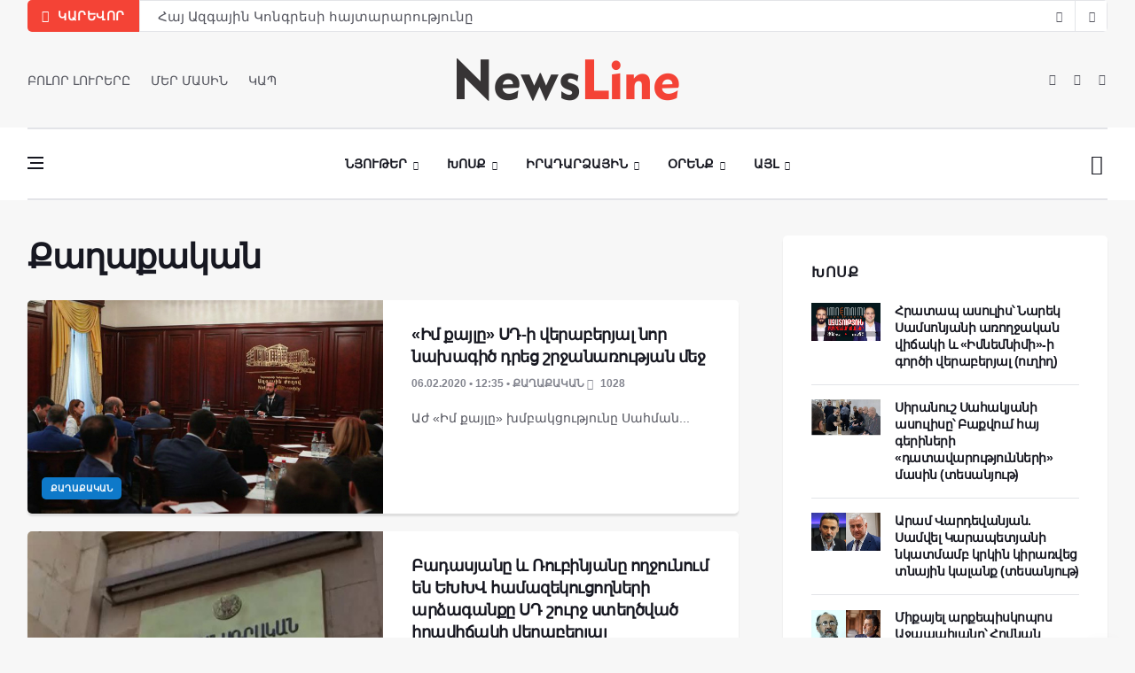

--- FILE ---
content_type: text/html; charset=UTF-8
request_url: https://newsline.am/news/qaghaqakan/118-0-17
body_size: 11738
content:
<!DOCTYPE html>
<html lang="en">
<head>
 <title>Քաղաքական - NL</title>

 <meta charset="utf-8">
 <!--[if IE]><meta https-equiv='X-UA-Compatible' content='IE=edge,chrome=1'><![endif]-->
 <meta name="viewport" content="width=device-width, initial-scale=1, shrink-to-fit=no" />
 <meta name="description" content="">

 <!-- Google Fonts -->
 <link href='https://fonts.googleapis.com/css?family=Roboto:400,700' rel='stylesheet'>

 <!-- Css -->
 <link rel="stylesheet" href="https://newsline.am/css/bootstrap.min.css" />
 <link rel="stylesheet" href="https://newsline.am/css/font-icons.css" />
 <link rel="stylesheet" href="https://newsline.am/css/style.css" />
 <link rel="stylesheet" href="https://newsline.am/css/colors/red.css" />

 <!-- Favicons -->
 <link rel="shortcut icon" href="https://newsline.am/img/favicon.ico">
 <link rel="apple-touch-icon" href="https://newsline.am/img/apple-touch-icon.png">
 <link rel="apple-touch-icon" sizes="72x72" href="https://newsline.am/img/apple-touch-icon-72x72.png">
 <link rel="apple-touch-icon" sizes="114x114" href="https://newsline.am/img/apple-touch-icon-114x114.png">

 <!-- Lazyload (must be placed in head in order to work) -->
 <script src="https://newsline.am/js/lazysizes.min.js"></script>


	<link rel="stylesheet" href="/.s/src/base.min.css" />
	<link rel="stylesheet" href="/.s/src/layer7.min.css" />

	<script src="/.s/src/jquery-1.12.4.min.js"></script>
	
	<script src="/.s/src/uwnd.min.js"></script>
	<script src="//s724.ucoz.net/cgi/uutils.fcg?a=uSD&ca=2&ug=999&isp=1&r=0.124659040965877"></script>
	<link rel="stylesheet" href="/.s/src/ulightbox/ulightbox.min.css" />
	<link rel="stylesheet" href="/.s/src/social.css" />
	<script src="/.s/src/ulightbox/ulightbox.min.js"></script>
	<script>
/* --- UCOZ-JS-DATA --- */
window.uCoz = {"site":{"domain":"newsline.am","host":"newsline-hy.do.am","id":"8newsline-hy"},"uLightboxType":1,"module":"news","sign":{"7251":"The requested content can't be uploaded<br/>Please try again later.","7254":"Change size","5458":"Առաջ","5255":"Օգնական","3125":"Փակել","7252":"Previous","7287":"Go to the page with the photo","7253":"Start slideshow"},"layerType":7,"language":"hy","ssid":"302537410525357212331","country":"US"};
/* --- UCOZ-JS-CODE --- */
 function uSocialLogin(t) {
			var params = {"google":{"width":700,"height":600},"facebook":{"width":950,"height":520}};
			var ref = escape(location.protocol + '//' + ('newsline.am' || location.hostname) + location.pathname + ((location.hash ? ( location.search ? location.search + '&' : '?' ) + 'rnd=' + Date.now() + location.hash : ( location.search || '' ))));
			window.open('/'+t+'?ref='+ref,'conwin','width='+params[t].width+',height='+params[t].height+',status=1,resizable=1,left='+parseInt((screen.availWidth/2)-(params[t].width/2))+',top='+parseInt((screen.availHeight/2)-(params[t].height/2)-20)+'screenX='+parseInt((screen.availWidth/2)-(params[t].width/2))+',screenY='+parseInt((screen.availHeight/2)-(params[t].height/2)-20));
			return false;
		}
		function TelegramAuth(user){
			user['a'] = 9; user['m'] = 'telegram';
			_uPostForm('', {type: 'POST', url: '/index/sub', data: user});
		}
function loginPopupForm(params = {}) { new _uWnd('LF', ' ', -250, -100, { closeonesc:1, resize:1 }, { url:'/index/40' + (params.urlParams ? '?'+params.urlParams : '') }) }
/* --- UCOZ-JS-END --- */
</script>

	<style>.UhideBlock{display:none; }</style>
	<script type="text/javascript">new Image().src = "//counter.yadro.ru/hit;noads?r"+escape(document.referrer)+(screen&&";s"+screen.width+"*"+screen.height+"*"+(screen.colorDepth||screen.pixelDepth))+";u"+escape(document.URL)+";"+Date.now();</script>
</head>

<body class="bg-light style-default style-rounded">

 <!-- Preloader -->
 <div class="loader-mask">
 <div class="loader">
 <div></div>
 </div>
 </div>

 <!-- Bg Overlay -->
 <div class="content-overlay"></div>

 <!-- Sidenav --> 
 <!--U1PROMO1Z--><header class="sidenav" id="sidenav">

 <!-- close -->
 <div class="sidenav__close">
 <button class="sidenav__close-button" id="sidenav__close-button" aria-label="close sidenav">
 <i class="ui-close sidenav__close-icon"></i>
 </button>
 </div>
 <!-- Nav -->
 <nav class="sidenav__menu-container">
 <ul class="sidenav__menu" role="menubar">
 <li>
 <a href="/" class="sidenav__menu-url">ՆՅՈՒԹԵՐ</a>
 <button class="sidenav__menu-toggle" aria-haspopup="true" aria-label="Open dropdown"><i class="ui-arrow-down"></i></button>
 <ul class="sidenav__menu-dropdown">
 <li><a href="https://newsline.am/news/karevor/1-0-16" class="sidenav__menu-url">Կարևոր</a></li>
 <li><a href="https://newsline.am/news/armenia/1-0-1" class="sidenav__menu-url">Պաշտոնական</a></li>
 <li><a href="https://newsline.am/news/qaghaqakan/1-0-17" class="sidenav__menu-url">Քաղաքական</a></li>
 <li><a href="https://newsline.am/news/hasarakowtyown/1-0-25" class="sidenav__menu-url">Հասարակություն</a></li>
 <li><a href="https://newsline.am/news/banak/1-0-12" class="sidenav__menu-url">Բանակ</a></li>
 </ul>
 </li>
 <li>
 <a href="#" class="sidenav__menu-url">ԻՐԱԴԱՐՁԱՅԻՆ</a>
 <button class="sidenav__menu-toggle" aria-haspopup="true" aria-label="Open dropdown"><i class="ui-arrow-down"></i></button>
 <ul class="sidenav__menu-dropdown">
 <li><a href="https://newsline.am/news/armenia/1-0-27" class="sidenav__menu-url">Հայաստան</a></li>
 <li><a href="https://newsline.am/news/karabagh/1-0-2" class="sidenav__menu-url">Արցախ</a></li>
 <li><a href="https://newsline.am/news/region/1-0-7" class="sidenav__menu-url">Տարածաշրջան</a></li>
 <li><a href="https://newsline.am/news/v_mire/1-0-3" class="sidenav__menu-url">Աշխարհ</a></li>
 </ul>
 </li>
 
 <li>
 <a href="#" class="sidenav__menu-url">ՕՐԵՆՔ</a>
 <button class="sidenav__menu-toggle" aria-haspopup="true" aria-label="Open dropdown"><i class="ui-arrow-down"></i></button>
 <ul class="sidenav__menu-dropdown">
 <li><a href="https://newsline.am/news/iravownq/1-0-28" class="sidenav__menu-url">Իրավունք</a></li>
 <li><a href="https://newsline.am/news/marti_1/1-0-23" class="sidenav__menu-url">Մարտի 1</a></li>
 </ul>
 </li>
 
 <li>
<a href="https://newsline.am/news/xosq/1-0-11" class="sidenav__menu-url">ԽՈՍՔ</a></li>
 </li> 

 <!-- Categories -->
 <li>
 <a href="https://newsline.am/news/teghekatow/1-0-26" class="sidenav__menu-url">ՏԵՂԵԿԱՏՈՒ</a>
 </li>
 <li>
 <a href="https://newsline.am/news/oracowyc/1-0-18" class="sidenav__menu-url">ՕՐԱՑՈՒՅՑ</a>
 </li>
 </ul>
 </nav>

 <div class="socials sidenav__socials"> 
 <a class="social social-facebook" href="httpss://www.facebook.com/newslineam/?ref=pages_you_manage" target="_blank" aria-label="facebook">
 <i class="ui-facebook"></i>
 </a>
 <a class="social social-twitter" href="#" target="_blank" aria-label="twitter">
 <i class="ui-twitter"></i>
 </a>
 <a class="social social-google-plus" href="#" target="_blank" aria-label="google">
 <i class="ui-google"></i>
 </a>
 <a class="social social-youtube" href="#" target="_blank" aria-label="youtube">
 <i class="ui-youtube"></i>
 </a>
 <a class="social social-instagram" href="#" target="_blank" aria-label="instagram">
 <i class="ui-instagram"></i>
 </a>
 
		<table border="0" cellspacing="1" cellpadding="2" class="calTable">
			<tr><td align="center" class="calMonth" colspan="7"><a title="Դեկտեմբեր 2025" class="calMonthLink cal-month-link-prev" rel="nofollow" href="/news/2025-12">&laquo;</a>&nbsp; <a class="calMonthLink cal-month-current" rel="nofollow" href="/news/2026-01">Հունվար 2026</a> &nbsp;<a title="Փետրվար 2026" class="calMonthLink cal-month-link-next" rel="nofollow" href="/news/2026-02">&raquo;</a></td></tr>
		<tr>
			<td align="center" class="calWday">Երկ</td>
			<td align="center" class="calWday">Երք</td>
			<td align="center" class="calWday">Չրք</td>
			<td align="center" class="calWday">Հնգ</td>
			<td align="center" class="calWday">Ուրբ</td>
			<td align="center" class="calWdaySe">Շբ</td>
			<td align="center" class="calWdaySu">Կիր</td>
		</tr><tr><td>&nbsp;</td><td>&nbsp;</td><td>&nbsp;</td><td align="center" class="calMdayIs"><a class="calMdayLink" href="/news/2026-01-01" title="7 Գրառումներ">1</a></td><td align="center" class="calMdayIs"><a class="calMdayLink" href="/news/2026-01-02" title="3 Գրառումներ">2</a></td><td align="center" class="calMdayIs"><a class="calMdayLink" href="/news/2026-01-03" title="1 Գրառումներ">3</a></td><td align="center" class="calMdayIs"><a class="calMdayLink" href="/news/2026-01-04" title="2 Գրառումներ">4</a></td></tr><tr><td align="center" class="calMdayIs"><a class="calMdayLink" href="/news/2026-01-05" title="10 Գրառումներ">5</a></td><td align="center" class="calMdayIs"><a class="calMdayLink" href="/news/2026-01-06" title="7 Գրառումներ">6</a></td><td align="center" class="calMdayIs"><a class="calMdayLink" href="/news/2026-01-07" title="6 Գրառումներ">7</a></td><td align="center" class="calMdayIs"><a class="calMdayLink" href="/news/2026-01-08" title="3 Գրառումներ">8</a></td><td align="center" class="calMdayIs"><a class="calMdayLink" href="/news/2026-01-09" title="23 Գրառումներ">9</a></td><td align="center" class="calMdayIs"><a class="calMdayLink" href="/news/2026-01-10" title="9 Գրառումներ">10</a></td><td align="center" class="calMdayIs"><a class="calMdayLink" href="/news/2026-01-11" title="8 Գրառումներ">11</a></td></tr><tr><td align="center" class="calMdayIs"><a class="calMdayLink" href="/news/2026-01-12" title="3 Գրառումներ">12</a></td><td align="center" class="calMdayIs"><a class="calMdayLink" href="/news/2026-01-13" title="4 Գրառումներ">13</a></td><td align="center" class="calMdayIs"><a class="calMdayLink" href="/news/2026-01-14" title="6 Գրառումներ">14</a></td><td align="center" class="calMdayIs"><a class="calMdayLink" href="/news/2026-01-15" title="4 Գրառումներ">15</a></td><td align="center" class="calMdayIs"><a class="calMdayLink" href="/news/2026-01-16" title="7 Գրառումներ">16</a></td><td align="center" class="calMdayIsA"><a class="calMdayLink" href="/news/2026-01-17" title="5 Գրառումներ">17</a></td><td align="center" class="calMday">18</td></tr><tr><td align="center" class="calMday">19</td><td align="center" class="calMday">20</td><td align="center" class="calMday">21</td><td align="center" class="calMday">22</td><td align="center" class="calMday">23</td><td align="center" class="calMday">24</td><td align="center" class="calMday">25</td></tr><tr><td align="center" class="calMday">26</td><td align="center" class="calMday">27</td><td align="center" class="calMday">28</td><td align="center" class="calMday">29</td><td align="center" class="calMday">30</td><td align="center" class="calMdayIs"><a class="calMdayLink" href="/news/2026-01-31" title="1 Գրառումներ">31</a></td></tr></table>
 <br>

 <div>
 <p>
 <!-- Yandex.Metrika informer -->
<a href="https://metrika.yandex.ru/stat/?id=51307126&amp;from=informer" target="_blank" rel="nofollow">
 <img src="//bs.yandex.ru/informer/51307126/3_1_FFFFFFFF_EFEFEFFF_0_pageviews"
 style="width:88px; height:31px; border:0;"
 alt="Яндекс.Метрика"
 title="Яндекс.Метрика: данные за сегодня (просмотры, визиты и уникальные посетители)"
 />
</a>
<!-- /Yandex.Metrika informer -->

<!-- Yandex.Metrika counter -->
<script type="text/javascript">
 (function(m,e,t,r,i,k,a){
 m[i]=m[i]||function(){(m[i].a=m[i].a||[]).push(arguments)};
 m[i].l=1*new Date();
 k=e.createElement(t),a=e.getElementsByTagName(t)[0],k.async=1,k.src=r,a.parentNode.insertBefore(k,a)
 })(window, document,'script','//mc.yandex.ru/metrika/tag.js', 'ym');

 ym(51307126, 'init', {accurateTrackBounce:true, trackLinks:true, clickmap:true, params: {__ym: {isFromApi: 'yesIsFromApi'}}});
</script>
<noscript><div><img src="https://mc.yandex.ru/watch/51307126" style="position:absolute; left:-9999px;" alt="" /></div></noscript>
<!-- /Yandex.Metrika counter -->
</p>
</div>

<div class="socials sidenav__socials"> 
 
<hr>
 </div>
 </div>
 </header> <!-- end sidenav --><!--/U1PROMO1Z--><!-- end sidenav -->

 <main class="main oh" id="main">

 <!-- Trending Now -->
 <div class="container">
 <div class="trending-now trending-now--1">
 <span class="trending-now__label">
 <i class="ui-flash"></i>
 <span class="trending-now__text d-lg-inline-block d-none">ԿԱՐԵՎՈՐ</span>
 </span>
 <div class="newsticker">
 <ul class="newsticker__list">
 <li class="newsticker__item"><a href="https://newsline.am/news/l_on_zowrabyan_ays_yntrowtyownnerowm_menq_knerkayacnenq_xostowmnalic_patasxanatow_lowrj_cragrayin_aylyntranq_tesanyowt/2026-01-17-14048" class="newsticker__item-url">Լևոն Զուրաբյան. Այս ընտրություններում մենք կներկայացնենք խոստումնալից, պատասխանատու և լուրջ ծրագրային այլընտրանք (տեսանյութ)</a></li><li class="newsticker__item"><a href="https://newsline.am/news/hay_azgayin_kongresi_haytararowtyowny/2026-01-16-14044" class="newsticker__item-url">Հայ Ազգային Կոնգրեսի հայտարարությունը</a></li><li class="newsticker__item"><a href="https://newsline.am/news/hak_n_ow_hyd_n_qaghaqakan_xorhrdakcowtyownner_en_anckacrel/2026-01-15-14038" class="newsticker__item-url">ՀԱԿ-ն ու ՀՅԴ-ն քաղաքական խորհրդակցություններ են անցկացրել</a></li><li class="newsticker__item"><a href="https://newsline.am/news/ynddem_sepakan_patmowtyan_keghcararowtyan_51_l_on_ter_petrosyan_paterazm_te_xaghaghowtyown_lrjanalow_pahy_1_noyemberi_1997t/2026-01-15-14036" class="newsticker__item-url">Ընդդեմ սեփական պատմության կեղծարարության – 51. Լևոն Տեր-Պետրոսյան. «Պատերազմ, թե՞ խաղաղություն. լրջանալու պահը» (1 նոյեմբերի, 1997թ.)</a></li><li class="newsticker__item"><a href="https://newsline.am/news/l_on_zowrabyan_errord_hanrapetowtyown_arcaxyan_banakcowtyownner_mas_2/2026-01-15-12394" class="newsticker__item-url">Լևոն Զուրաբյան. Երրորդ Հանրապետություն - Արցախյան բանակցություններ (մաս 2)</a></li><li class="newsticker__item"><a href="https://newsline.am/news/baqvic_hayastan_en_handvel_4_hay_geriner_hh_owm_datapartvac_siriayi_qaghaqacinery_towrqiayi_mijocov_poxancvel_en_siriayin/2026-01-14-14034" class="newsticker__item-url">Բաքվից Հայաստան են հանձվել 4 հայ գերի: ՀՀ-ից հանձվել են սիրիացի մարդասպան վարձկաններ</a></li><li class="newsticker__item"><a href="https://newsline.am/news/ynddem_sepakan_patmowtyan_keghcararowtyan_50_l_on_ter_petrosyani_harcazrowycy_novoye_vremya_shabatatertin_september_1997t/2026-01-13-14029" class="newsticker__item-url">Ընդդեմ սեփական պատմության կեղծարարության – 50. Լևոն Տեր-Պետրոսյանի հարցազրույցը «Նովոյե վրեմյա» շաբաթաթերթին</a></li><li class="newsticker__item"><a href="https://newsline.am/news/skizb_stverayin_divanagitowtyown_tesanyowt/2026-01-12-5146" class="newsticker__item-url">Սկիզբ. Ստվերային դիվանագիտություն (տեսանյութ)</a></li><li class="newsticker__item"><a href="https://newsline.am/news/arajin_naxagah_aha_te_inchn_e_or_hatkapes_mez_chi_nervowm/2026-01-11-11770" class="newsticker__item-url">Ընդդեմ սեփական պատմության կեղծարարության – 49. Լևոն Տեր-Պետրոսյանի ելույթը Հայոց Համազգային Շարժման 9- րդ համագումարում</a></li><li class="newsticker__item"><a href="https://newsline.am/news/lewon_ter_petrosyan_kilikyan_hayastani_erkarakecowtyan_gaghtniqy/2026-01-10-13122" class="newsticker__item-url">Լևոն Տեր-Պետրոսյան. Կիլիկյան Հայաստանի երկարակեցության գաղտնիքը</a></li>
 </ul>
 </div>
 <div class="newsticker-buttons">
 <button class="newsticker-button newsticker-button--prev" id="newsticker-button--prev" aria-label="next article"><i class="ui-arrow-left"></i></button>
 <button class="newsticker-button newsticker-button--next" id="newsticker-button--next" aria-label="previous article"><i class="ui-arrow-right"></i></button>
 </div>
 </div> <!-- end trending now -->
 </div> 

 <!-- Header -->
 <!--U1AHEADER1Z--><header class="header d-lg-block d-none">
 <div class="container">
 <div class="flex-parent">
 
 <!-- Menu -->
 <nav class="flex-child header__menu d-none d-lg-block">
 <ul class="header__menu-list">
 <li><a href="/news">ԲՈԼՈՐ ԼՈՒՐԵՐԸ</a></li>
 <li><a href="https://newsline.am/index/0-2">ՄԵՐ ՄԱՍԻՆ</a></li>
 <li><a href="https://newsline.am/index/kap/0-6">ԿԱՊ</a></li>
 </ul>
 
 </nav> <!-- end menu -->

 <div class="flex-child text-center">
 <!-- Logo -->
 <a href="/" class="logo">
 <img class="logo__img" src="https://newsline.am/img/logo_politics.png" srcset="https://newsline.am/img/logo_politics.png 1x, https://newsline.am/img/logo_politics2x.png 2x" alt="logo">
 </a>
 </div>

 <!-- Socials -->
 <div class="flex-child">
 <div class="socials socials--nobase socials--dark justify-content-end"> 
 <a class="social social-facebook" href="https://www.facebook.com/newslineam/?ref=pages_you_manage" target="_blank" aria-label="facebook">
 <i class="ui-facebook"></i>
 </a>
 <a class="social social-twitter" href="https://twitter.com/aysornews" target="_blank" aria-label="twitter">
 <i class="ui-twitter"></i>
 </a>
 <a class="social social-youtube" href="https://www.youtube.com/channel/UCpyzmTFv4py0ZKyOWrCTNqw" target="_blank" aria-label="youtube">
 <i class="ui-youtube"></i>
 </a>

 </div>
 </div>

 </div>
 </div> <!-- end container -->
 </header>

 <!-- Navigation -->
 <header class="nav nav--1">
 <div class="nav__holder nav--sticky">
 <div class="container relative">
 <div class="flex-parent">

 <div class="flex-child">
 <!-- Side Menu Button -->
 <button class="nav-icon-toggle" id="nav-icon-toggle" aria-label="Open side menu">
 <span class="nav-icon-toggle__box">
 <span class="nav-icon-toggle__inner"></span>
 </span>
 </button>
 </div> 

 <!-- Nav-wrap -->
 <nav class="flex-child nav__wrap d-none d-lg-block"> 
 <ul class="nav__menu">

 <li class="nav__dropdown active">
 <a href="/news/">ՆՅՈՒԹԵՐ</a>
 <ul class="nav__dropdown-menu">
 <li><a href="https://newsline.am/news/karevor/1-0-16">Կարևոր</a></li>
 <li><a href="https://newsline.am/news/armenia/1-0-1">Պաշտոնական</a></li>
 <li><a href="https://newsline.am/news/qaghaqakan/1-0-17">Քաղաքական</a></li>
 <li><a href="https://newsline.am/news/hasarakowtyown/1-0-25">Հասարակություն</a></li>
 <li><a href="https://newsline.am/news/banak/1-0-12">Բանակ</a></li>
 </ul>
 </li>

 <li class="nav__dropdown">
 <a href="https://newsline.am/news/xosq/1-0-11">Խոսք</a>
 <ul class="nav__dropdown-menu nav__megamenu">
 <li>
 <div class="nav__megamenu-wrap">
 <div class="row">

<div class="col nav__megamenu-item">  <article class="entry">  <div class="entry__img-holder">  <a href="single-post-politics.html">  <img src="https://newsline.am/_nw/140/29382562.png" alt="" class="entry__img">  </a>  <a href="https://newsline.am/news/xosq/1-0-11" class="entry__meta-category entry__meta-category--label entry__meta-category--align-in-corner entry__meta-category--violet">Խոսք</a>  </div>   <div class="entry__body">   <h2 class="entry__title">  <a href="https://newsline.am/news/hratap_asowlis_narek_samsonyani_aroghjakan_vitwaki_imnemnimi_i_gorci_veraberyal_owghigh/2026-01-17-14050">Հրատապ ասուլիս՝ Նարեկ Սամսոնյանի առողջական...</a>  </h2>  </div>  </article>  </div><div class="col nav__megamenu-item">  <article class="entry">  <div class="entry__img-holder">  <a href="single-post-politics.html">  <img src="https://newsline.am/_nw/140/01822595.png" alt="" class="entry__img">  </a>  <a href="https://newsline.am/news/xosq/1-0-11" class="entry__meta-category entry__meta-category--label entry__meta-category--align-in-corner entry__meta-category--violet">Խոսք</a>  </div>   <div class="entry__body">   <h2 class="entry__title">  <a href="https://newsline.am/news/siranowsh_sahakyani_asowlisy_baqvowm_hay_gerineri_datavarowtyownneri_masin_tesanyowt/2026-01-17-14049">Սիրանուշ Սահակյանի ասուլիսը՝ Բաքվում հայ գ...</a>  </h2>  </div>  </article>  </div><div class="col nav__megamenu-item">  <article class="entry">  <div class="entry__img-holder">  <a href="single-post-politics.html">  <img src="https://newsline.am/_nw/140/94146806.png" alt="" class="entry__img">  </a>  <a href="https://newsline.am/news/xosq/1-0-11" class="entry__meta-category entry__meta-category--label entry__meta-category--align-in-corner entry__meta-category--violet">Խոսք</a>  </div>   <div class="entry__body">   <h2 class="entry__title">  <a href="https://newsline.am/news/aram_vardevanyan_samvel_karapetyani_nkatmamb_kalanqy_orpes_xapanman_mijoc_yntrelow_mijnordowtyowny_merjhvec_tesanyowt/2026-01-17-14047">Արամ Վարդեվանյան. Սամվել Կարապետյանի նկատմ...</a>  </h2>  </div>  </article>  </div><div class="col nav__megamenu-item">  <article class="entry">  <div class="entry__img-holder">  <a href="single-post-politics.html">  <img src="https://newsline.am/_nw/140/59761882.png" alt="" class="entry__img">  </a>  <a href="https://newsline.am/news/xosq/1-0-11" class="entry__meta-category entry__meta-category--label entry__meta-category--align-in-corner entry__meta-category--violet">Խոսք</a>  </div>   <div class="entry__body">   <h2 class="entry__title">  <a href="https://newsline.am/news/miqayel_arqepiskopos_ajapahyany_hovnan_terteryanin_i_xoroc_towght_ar_owmemn_i_tiradaw_herdowacoghac/2026-01-17-14046">Միքայել արքեպիսկոպոս Աջապահյանը՝ Հովնան Տե...</a>  </h2>  </div>  </article>  </div>

 </div>
 </div>
 </li>
 </ul> <!-- end megamenu -->
 </li>

 <li class="nav__dropdown">
 <a href="#">Իրադարձային</a>
 <ul class="nav__dropdown-menu">
 <li><a href="https://newsline.am/news/armenia/1-0-27">Հայաստան</a></li>
 <li><a href="https://newsline.am/news/karabagh/1-0-2">Արցախ</a></li>
 <li><a href="https://newsline.am/news/region/1-0-7">Տարածաշրջան</a></li>
 <li><a href="https://newsline.am/news/v_mire/1-0-3">Աշխարհ</a></li>
 </ul>
 </li>

 <li class="nav__dropdown">
 <a href="#">Օրենք</a>
 <ul class="nav__dropdown-menu">
 <li><a href="https://newsline.am/news/iravownq/1-0-28">Իրավունք</a></li> 
 <li><a href="https://newsline.am/news/marti_1/1-0-23">Մարտի 1</a></li>
 <!--
 <li class="nav__dropdown">
 <a href="#">Single Post</a>
 <ul class="nav__dropdown-menu">
 <li><a href="single-post.html">Style 1</a></li>
 <li><a href="single-post-politics.html">Style 2</a></li>
 <li><a href="single-post-fashion.html">Style 3</a></li>
 <li><a href="single-post-games.html">Style 4</a></li>
 <li><a href="single-post-videos.html">Style 5</a></li>
 <li><a href="single-post-music.html">Style 6</a></li>
 </ul>
 </li>
 -->
 </ul>
 </li>

 <li class="nav__dropdown">
 <a href="#">Այլ</a>
 <ul class="nav__dropdown-menu">
 <li><a href="https://newsline.am/news/teghekatow/1-0-26">Տեղեկատու</a></li>
 <li><a href="https://newsline.am/news/oracowyc/1-0-18">Օրացույց</a></li>
 </ul>
 </li>


 </ul> <!-- end menu -->
 </nav> <!-- end nav-wrap -->

 <!-- Logo Mobile -->
 <a href="/" class="logo logo-mobile d-lg-none">
 <img class="logo__img" src="https://newsline.am/img/logo_politics.png" srcset="https://newsline.am/img/logo_politics.png 1x, https://newsline.am/img/logo_politics2x.png 2x" alt="logo">
 </a>

 <!-- Nav Right -->
 <div class="flex-child">
 <div class="nav__right">

 <!-- Search -->
 <div class="nav__right-item nav__search">
 <a href="#" class="nav__search-trigger" id="nav__search-trigger">
 <i class="ui-search nav__search-trigger-icon"></i>
 </a>
 <div class="nav__search-box" id="nav__search-box">
 
<form class="nav__search-form" onsubmit="this.sfSbm.disabled=true" method="get" style="margin:0" action="/search/">
<input type="text" placeholder="Որոնում" class="nav__search-input" name="q" maxlength="50" size="20" class="queryField" />
 <button type="submit" class="search-button btn btn-lg btn-color btn-button">
 <i class="ui-search nav__search-icon"></i>
 </button>
 </form>
 </div> 
 </div> 

 </div> <!-- end nav right -->
 </div> 
 
 </div> <!-- end flex-parent -->

 </div> 
 </div>
 </header> <!-- end navigation --><!--/U1AHEADER1Z--> <!-- end header --> 

 <div class="main-container container pt-40" id="main-container"> 

 <!-- Content -->
 <div class="row">

 <!-- Posts -->
 <div class="col-lg-8 blog__content mb-72">
 <h1 class="page-title"><span class="breadcrumb-curr">Քաղաքական</span> </h1>

 <script>
		function spages(p, link ) {
			if ( 1) return !!location.assign(link.href);
			ajaxPageController.showLoader();
			_uPostForm('', { url:'/news/' + p + '-0-17-0-0-0-' + Date.now() });
		}
		</script>
		<div id="allEntries"><table border="0" width="100%" cellspacing="0" cellpadding="0" class="catAllEntries"><tr><td class="archiveEntries"><div id="entryID5668"><article class="entry card post-list">
 <div class="entry__img-holder post-list__img-holder card__img-holder" style="background-image: url(/_nw/56/33413980.jpg)">
 <a href="/news/im_qayly_sd_i_veraberyal_nor_naxagic_drec_shrjanarowtyan_mej/2020-02-06-5668" class="thumb-url"></a>
 <img src="/_nw/56/33413980.jpg" alt="" class="entry__img d-none">
 <a href="/news/qaghaqakan/1-0-17" class="entry__meta-category entry__meta-category--label entry__meta-category--align-in-corner entry__meta-category--blue">Քաղաքական</a>
 </div>

 <div class="entry__body post-list__body card__body">
 <div class="entry__header">
 <h2 class="entry__title">
 <a href="/news/im_qayly_sd_i_veraberyal_nor_naxagic_drec_shrjanarowtyan_mej/2020-02-06-5668">«Իմ քայլը» ՍԴ-ի վերաբերյալ նոր նախագիծ դրեց շրջանառության մեջ</a>
 </h2> 
 <ul class="entry__meta">
 <li class="entry__meta-author">
 06.02.2020 • 12:35 • Քաղաքական <span><i class="ui-eye"></i></span>&nbsp;1028</span></li>
 </li>
 </ul>
 </div> 
 <div class="entry__excerpt">
 <p><p><span style="font-size:14px;">Աժ &laquo;Իմ քայլը&raquo; խմբակցությունը Սահման...</p>
 </div>
 </div>
 </article></div><div id="entryID5631"><article class="entry card post-list">
 <div class="entry__img-holder post-list__img-holder card__img-holder" style="background-image: url(/_nw/56/88133065.png)">
 <a href="/news/badasyany_rowbinyany_oghjownowm_en_hamazekowcoghnei_ardaganqy_sd_showrj_steghcvac_iravitwaki_veraberyal/2020-02-01-5631" class="thumb-url"></a>
 <img src="/_nw/56/88133065.png" alt="" class="entry__img d-none">
 <a href="/news/qaghaqakan/1-0-17" class="entry__meta-category entry__meta-category--label entry__meta-category--align-in-corner entry__meta-category--blue">Քաղաքական</a>
 </div>

 <div class="entry__body post-list__body card__body">
 <div class="entry__header">
 <h2 class="entry__title">
 <a href="/news/badasyany_rowbinyany_oghjownowm_en_hamazekowcoghnei_ardaganqy_sd_showrj_steghcvac_iravitwaki_veraberyal/2020-02-01-5631">Բադասյանը և Ռուբինյանը ողջունում են ԵԽԽՎ համազեկուցողների արձագանքը ՍԴ շուրջ ստեղծված իրավիճակի վերաբերյալ</a>
 </h2> 
 <ul class="entry__meta">
 <li class="entry__meta-author">
 01.02.2020 • 10:30 • Քաղաքական <span><i class="ui-eye"></i></span>&nbsp;1040</span></li>
 </li>
 </ul>
 </div> 
 <div class="entry__excerpt">
 <p><p><span style="font-size:14px;">ԵԽԽՎ Մոնիթորինգի հանձնաժողովի՝ Հայաստանի հարցեր...</p>
 </div>
 </div>
 </article></div><div id="entryID5574"><article class="entry card post-list">
 <div class="entry__img-holder post-list__img-holder card__img-holder" style="background-image: url(/_nw/55/27006467.jpg)">
 <a href="/news/mip_or_we_mekn_iravownq_chowni_tiraxavorel_erexaneri/2020-01-27-5574" class="thumb-url"></a>
 <img src="/_nw/55/27006467.jpg" alt="" class="entry__img d-none">
 <a href="/news/qaghaqakan/1-0-17" class="entry__meta-category entry__meta-category--label entry__meta-category--align-in-corner entry__meta-category--blue">Քաղաքական</a>
 </div>

 <div class="entry__body post-list__body card__body">
 <div class="entry__header">
 <h2 class="entry__title">
 <a href="/news/mip_or_we_mekn_iravownq_chowni_tiraxavorel_erexaneri/2020-01-27-5574">ՄԻՊ. Որևէ մեկն իրավունք չունի թիրախավորել երեխաների</a>
 </h2> 
 <ul class="entry__meta">
 <li class="entry__meta-author">
 27.01.2020 • 10:30 • Քաղաքական <span><i class="ui-eye"></i></span>&nbsp;990</span></li>
 </li>
 </ul>
 </div> 
 <div class="entry__excerpt">
 <p><p><span style="font-size:14px;">Երևանի ավագանու</span><span style="font-size:16...</p>
 </div>
 </div>
 </article></div><div id="entryID5567"><article class="entry card post-list">
 <div class="entry__img-holder post-list__img-holder card__img-holder" style="background-image: url(/_nw/55/25349157.png)">
 <a href="/news/inch_en_moracel_targmanel_vikiliqsi_gaghtnazercac_pastatghteric/2020-01-24-5567" class="thumb-url"></a>
 <img src="/_nw/55/25349157.png" alt="" class="entry__img d-none">
 <a href="/news/qaghaqakan/1-0-17" class="entry__meta-category entry__meta-category--label entry__meta-category--align-in-corner entry__meta-category--blue">Քաղաքական</a>
 </div>

 <div class="entry__body post-list__body card__body">
 <div class="entry__header">
 <h2 class="entry__title">
 <a href="/news/inch_en_moracel_targmanel_vikiliqsi_gaghtnazercac_pastatghteric/2020-01-24-5567">Ինչ են «մոռացել» թարգմանել Վիկիլիքսի գաղտնազերծած փաստաթղթերից</a>
 </h2> 
 <ul class="entry__meta">
 <li class="entry__meta-author">
 24.01.2020 • 19:00 • Քաղաքական <span><i class="ui-eye"></i></span>&nbsp;1234</span></li>
 </li>
 </ul>
 </div> 
 <div class="entry__excerpt">
 <p><p><span style="font-size:12px;">&laquo;&laquo;Իմ ձայնը&raquo; նախագիծը, հրապարա...</p>
 </div>
 </div>
 </article></div><div id="entryID5530"><article class="entry card post-list">
 <div class="entry__img-holder post-list__img-holder card__img-holder" style="background-image: url(/_nw/55/64607027.jpg)">
 <a href="/news/ostikanowtyowny_kgaghtnalsi_heraxosayin_xosakcowtyownnery_orenqn_yndownvec/2020-01-21-5530" class="thumb-url"></a>
 <img src="/_nw/55/64607027.jpg" alt="" class="entry__img d-none">
 <a href="/news/qaghaqakan/1-0-17" class="entry__meta-category entry__meta-category--label entry__meta-category--align-in-corner entry__meta-category--blue">Քաղաքական</a>
 </div>

 <div class="entry__body post-list__body card__body">
 <div class="entry__header">
 <h2 class="entry__title">
 <a href="/news/ostikanowtyowny_kgaghtnalsi_heraxosayin_xosakcowtyownnery_orenqn_yndownvec/2020-01-21-5530">Ոստիկանությունը կգաղտնալսի հեռախոսային խոսակցությունները․ օրենքն ընդունվեց</a>
 </h2> 
 <ul class="entry__meta">
 <li class="entry__meta-author">
 21.01.2020 • 12:00 • Քաղաքական <span><i class="ui-eye"></i></span>&nbsp;1016</span></li>
 </li>
 </ul>
 </div> 
 <div class="entry__excerpt">
 <p><p>ՀՀ արդարադատության նախարարի տեղակալ Սրբուհի Գալյանը նշել է, որ նախագծի ընդուն...</p>
 </div>
 </div>
 </article></div><div id="entryID5484"><article class="entry card post-list">
 <div class="entry__img-holder post-list__img-holder card__img-holder" style="background-image: url(/_nw/54/82533550.png)">
 <a href="/news/ara_tad_osyan_kartw_namak_feyqin_mard_d_acogh_ochnchowtyany_mediamaqs/2020-01-16-5484" class="thumb-url"></a>
 <img src="/_nw/54/82533550.png" alt="" class="entry__img d-none">
 <a href="/news/qaghaqakan/1-0-17" class="entry__meta-category entry__meta-category--label entry__meta-category--align-in-corner entry__meta-category--blue">Քաղաքական</a>
 </div>

 <div class="entry__body post-list__body card__body">
 <div class="entry__header">
 <h2 class="entry__title">
 <a href="/news/ara_tad_osyan_kartw_namak_feyqin_mard_d_acogh_ochnchowtyany_mediamaqs/2020-01-16-5484">Արա Թադևոսյան. «Կարճ նամակ ֆեյքին՝ մարդ ձևացող ոչնչությանը». Մեդիամաքս</a>
 </h2> 
 <ul class="entry__meta">
 <li class="entry__meta-author">
 16.01.2020 • 11:00 • Քաղաքական <span><i class="ui-eye"></i></span>&nbsp;1089</span></li>
 </li>
 </ul>
 </div> 
 <div class="entry__excerpt">
 <p><p><span style="font-size:14px;">&laquo;Այնքան ճղճիմ արարած ես, որ այս նամակը գր...</p>
 </div>
 </div>
 </article></div><div class="catPages1" align="center" id="pagesBlock1" style="clear:both;"><a class="swchItem swchItem-prev" href="/news/qaghaqakan/117-0-17"  onclick="spages('117', this);return false;" ><span>&laquo;</span></a> <a class="swchItem" href="/news/qaghaqakan/1-0-17"  onclick="spages('1', this);return false;" ><span>1</span></a> <a class="swchItem" href="/news/qaghaqakan/2-0-17"  onclick="spages('2', this);return false;" ><span>2</span></a> <span class="swchItemDots"><span>...</span></span> <a class="swchItem" href="/news/qaghaqakan/116-0-17"  onclick="spages('116', this);return false;" ><span>116</span></a> <a class="swchItem" href="/news/qaghaqakan/117-0-17"  onclick="spages('117', this);return false;" ><span>117</span></a> <b class="swchItemA"><span>118</span></b> <a class="swchItem" href="/news/qaghaqakan/119-0-17"  onclick="spages('119', this);return false;" ><span>119</span></a> <a class="swchItem" href="/news/qaghaqakan/120-0-17"  onclick="spages('120', this);return false;" ><span>120</span></a> <span class="swchItemDots"><span>...</span></span> <a class="swchItem" href="/news/qaghaqakan/156-0-17"  onclick="spages('156', this);return false;" ><span>156</span></a> <a class="swchItem" href="/news/qaghaqakan/157-0-17"  onclick="spages('157', this);return false;" ><span>157</span></a>  <a class="swchItem swchItem-next" href="/news/qaghaqakan/119-0-17"  onclick="spages('119', this);return false;" ><span>&raquo;</span></a></div></td></tr></table></div>

 </div> <!-- end posts -->

 <!-- Sidebar -->
 <!--U1CLEFTER1Z--><!-- Sidebar -->
 <aside class="col-lg-4 sidebar sidebar--right">

 <!-- Widget Popular Posts -->
 <aside class="widget widget-popular-posts">
 <h4 class="widget-title"><a href="https://newsline.am/news/xosq/1-0-11">ԽՈՍՔ</a></h4>
 <ul class="post-list-small post-list-small--1">
 <li class="post-list-small__item">  <article class="post-list-small__entry clearfix">  <div class="post-list-small__img-holder">  <div class="thumb-container thumb-80">  <a href="https://newsline.am/news/hratap_asowlis_narek_samsonyani_aroghjakan_vitwaki_imnemnimi_i_gorci_veraberyal_owghigh/2026-01-17-14050">  <img data-src="https://newsline.am/_nw/140/29382562.png" src="https://newsline.am/_nw/140/29382562.png" alt="" class=" lazyload">  </a>  </div>  </div>  <div class="post-list-small__body">  <h3 class="post-list-small__entry-title">  <a href="https://newsline.am/news/hratap_asowlis_narek_samsonyani_aroghjakan_vitwaki_imnemnimi_i_gorci_veraberyal_owghigh/2026-01-17-14050">Հրատապ ասուլիս՝ Նարեկ Սամսոնյանի առողջական վիճակի և «Իմնեմնիմի»-ի գործի վերաբերյալ (ուղիղ)</a>  </h3>  </div>   </article>  </li><li class="post-list-small__item">  <article class="post-list-small__entry clearfix">  <div class="post-list-small__img-holder">  <div class="thumb-container thumb-80">  <a href="https://newsline.am/news/siranowsh_sahakyani_asowlisy_baqvowm_hay_gerineri_datavarowtyownneri_masin_tesanyowt/2026-01-17-14049">  <img data-src="https://newsline.am/_nw/140/01822595.png" src="https://newsline.am/_nw/140/01822595.png" alt="" class=" lazyload">  </a>  </div>  </div>  <div class="post-list-small__body">  <h3 class="post-list-small__entry-title">  <a href="https://newsline.am/news/siranowsh_sahakyani_asowlisy_baqvowm_hay_gerineri_datavarowtyownneri_masin_tesanyowt/2026-01-17-14049">Սիրանուշ Սահակյանի ասուլիսը՝ Բաքվում հայ գերիների «դատավարությունների» մասին (տեսանյութ)</a>  </h3>  </div>   </article>  </li><li class="post-list-small__item">  <article class="post-list-small__entry clearfix">  <div class="post-list-small__img-holder">  <div class="thumb-container thumb-80">  <a href="https://newsline.am/news/aram_vardevanyan_samvel_karapetyani_nkatmamb_kalanqy_orpes_xapanman_mijoc_yntrelow_mijnordowtyowny_merjhvec_tesanyowt/2026-01-17-14047">  <img data-src="https://newsline.am/_nw/140/94146806.png" src="https://newsline.am/_nw/140/94146806.png" alt="" class=" lazyload">  </a>  </div>  </div>  <div class="post-list-small__body">  <h3 class="post-list-small__entry-title">  <a href="https://newsline.am/news/aram_vardevanyan_samvel_karapetyani_nkatmamb_kalanqy_orpes_xapanman_mijoc_yntrelow_mijnordowtyowny_merjhvec_tesanyowt/2026-01-17-14047">Արամ Վարդեվանյան. Սամվել Կարապետյանի նկատմամբ կրկին կիրառվեց տնային կալանք (տեսանյութ)</a>  </h3>  </div>   </article>  </li><li class="post-list-small__item">  <article class="post-list-small__entry clearfix">  <div class="post-list-small__img-holder">  <div class="thumb-container thumb-80">  <a href="https://newsline.am/news/miqayel_arqepiskopos_ajapahyany_hovnan_terteryanin_i_xoroc_towght_ar_owmemn_i_tiradaw_herdowacoghac/2026-01-17-14046">  <img data-src="https://newsline.am/_nw/140/59761882.png" src="https://newsline.am/_nw/140/59761882.png" alt="" class=" lazyload">  </a>  </div>  </div>  <div class="post-list-small__body">  <h3 class="post-list-small__entry-title">  <a href="https://newsline.am/news/miqayel_arqepiskopos_ajapahyany_hovnan_terteryanin_i_xoroc_towght_ar_owmemn_i_tiradaw_herdowacoghac/2026-01-17-14046">Միքայել արքեպիսկոպոս Աջապահյանը՝ Հովնան Տերտերյանին. «Ի խորոց» թուղթ առ ումեմն ի տիրադաւ հ...</a>  </h3>  </div>   </article>  </li><li class="post-list-small__item">  <article class="post-list-small__entry clearfix">  <div class="post-list-small__img-holder">  <div class="thumb-container thumb-80">  <a href="https://newsline.am/news/asoghik_abegha_karapetyan_keghc_ow_zrpartich_arqepiskopos_hovnan_terteryany/2026-01-16-14045">  <img data-src="https://newsline.am/_nw/140/45946608.png" src="https://newsline.am/_nw/140/45946608.png" alt="" class=" lazyload">  </a>  </div>  </div>  <div class="post-list-small__body">  <h3 class="post-list-small__entry-title">  <a href="https://newsline.am/news/asoghik_abegha_karapetyan_keghc_ow_zrpartich_arqepiskopos_hovnan_terteryany/2026-01-16-14045">Ասողիկ աբեղա Կարապետյան. «Կեղծ ու զրպարտիչ արքեպիսկոպոս Հովնան Տերտերյանը»</a>  </h3>  </div>   </article>  </li><li class="post-list-small__item">  <article class="post-list-small__entry clearfix">  <div class="post-list-small__img-holder">  <div class="thumb-container thumb-80">  <a href="https://newsline.am/news/rowben_meliqyan_hacadowli_mej_gtnvogh_narek_samsonyann_owni_aroghjakan_shat_lowrj_xndir/2026-01-16-14043">  <img data-src="https://newsline.am/_nw/140/79973391.png" src="https://newsline.am/_nw/140/79973391.png" alt="" class=" lazyload">  </a>  </div>  </div>  <div class="post-list-small__body">  <h3 class="post-list-small__entry-title">  <a href="https://newsline.am/news/rowben_meliqyan_hacadowli_mej_gtnvogh_narek_samsonyann_owni_aroghjakan_shat_lowrj_xndir/2026-01-16-14043">Ռուբեն Մելիքյան. Հացադուլի մեջ գտնվող Նարեկ Սամսոնյանն ունի առողջական շատ լուրջ խնդիր (տես...</a>  </h3>  </div>   </article>  </li><li class="post-list-small__item">  <article class="post-list-small__entry clearfix">  <div class="post-list-small__img-holder">  <div class="thumb-container thumb-80">  <a href="https://newsline.am/news/tat_ik_hayrapetyan_hrchakvac_xaghaghowtyowny_hamadreli_che_adrbejanic_ekogh_vtangavor_zavtoghakan_cragreri_ow_agresiv_xosowytneri_het/2026-01-16-14040">  <img data-src="https://newsline.am/_nw/140/10308873.png" src="https://newsline.am/_nw/140/10308873.png" alt="" class=" lazyload">  </a>  </div>  </div>  <div class="post-list-small__body">  <h3 class="post-list-small__entry-title">  <a href="https://newsline.am/news/tat_ik_hayrapetyan_hrchakvac_xaghaghowtyowny_hamadreli_che_adrbejanic_ekogh_vtangavor_zavtoghakan_cragreri_ow_agresiv_xosowytneri_het/2026-01-16-14040">Տաթևիկ Հայրապետյան. Հռչակված խաղաղությունը համադրելի չէ Ադրբեջանից եկող ծրագրերի ու խոսույ...</a>  </h3>  </div>   </article>  </li><li class="post-list-small__item">  <article class="post-list-small__entry clearfix">  <div class="post-list-small__img-holder">  <div class="thumb-container thumb-80">  <a href="https://newsline.am/news/bacatragir/2026-01-16-14039">  <img data-src="https://newsline.am/_nw/140/73134947.png" src="https://newsline.am/_nw/140/73134947.png" alt="" class=" lazyload">  </a>  </div>  </div>  <div class="post-list-small__body">  <h3 class="post-list-small__entry-title">  <a href="https://newsline.am/news/bacatragir/2026-01-16-14039">Եթե չես կարողանում կերակրել 33,000 սովածի, կերակրիր 100 պաշտոնյայի. Բացատրագիր</a>  </h3>  </div>   </article>  </li>
 </ul> 
 </aside> <!-- end widget popular posts -->

 <!-- Widget Newsletter -->
<!-- <aside class="widget widget_mc4wp_form_widget">
 <h4 class="widget-title">ԳՐԵՔ ՄԵԶ</h4>
 <p class="newsletter__text">
 <i class="ui-email newsletter__icon"></i>
 Բաժանորդագրվել
 </p>
 <form class="mc4wp-form" method="post">
 <div class="mc4wp-form-fields">
 <div class="form-group">
 <input type="email" name="EMAIL" placeholder="Ձեր էլ.հասցեն" required="">
 </div>
 <div class="form-group">
 <input type="submit" class="btn btn-lg btn-color" value="Ուղարկել">
 </div>
 </div>
 </form>
 </aside> --><!-- end widget newsletter -->
<div>
<iframe data-aa="1062840" src="//ad.a-ads.com/1062840?size=250x250" style="width:250px; height:250px; border:0px; padding:0; overflow:hidden; background-color: transparent;" ></iframe>
 </div> 
 <!-- Widget Socials -->
 <aside class="widget widget-socials">
 <h4 class="widget-title">ՀՐԱՊԱՐԱԿԵՔ ՍՈՑՑԱՆՑԵՐՈՒՄ</h4>
 <div class="socials socials--wide socials--large">
 <div class="row row-16">
 <div class="col">
 <a class="social social-facebook" href="httpss://www.facebook.com/newslineam/?ref=pages_you_manage" title="facebook" target="_blank" aria-label="facebook">
 <i class="ui-facebook"></i>
 <span class="social__text">Facebook</span>
 </a>
 <a class="social social-twitter" href="https://twitter.com/aysornews" title="twitter" target="_blank" aria-label="twitter">
 <i class="ui-twitter"></i>
 <span class="social__text">Twitter</span>
 </a>
 <a class="social social-youtube" href="https://www.youtube.com/channel/UCpyzmTFv4py0ZKyOWrCTNqw" title="youtube" target="_blank" aria-label="youtube">
 <i class="ui-youtube"></i>
 <span class="social__text">Youtube</span>
 </a>
 </div>
 <div class="col">
 <a class="social social-google-plus" href="#" title="google" target="_blank" aria-label="google">
 <i class="ui-google"></i>
 <span class="social__text">Google+</span>
 </a>
<a class="social social-instagram" href="#" title="instagram" target="_blank" aria-label="instagram">
 <i class="ui-instagram"></i>
 <span class="social__text">Instagram</span>
 </a>
<a class="social social-rss" href="https://newsline.am/news/rss" title="rss" target="_blank" aria-label="rss">
 <i class="ui-rss"></i>
 <span class="social__text">Rss</span>
 </a>
 </div> 
 </div> 
 </div>
 </aside> <!-- end widget socials -->

 </aside><!--/U1CLEFTER1Z--> <!-- end sidebar -->
 
 </div> <!-- end content -->
 </div> <!-- end main container -->

 <!-- Footer -->
<!--U1BFOOTER1Z--><!-- Footer -->
 <footer class="footer footer--1">
 <div class="container">
 <div class="footer__widgets footer__widgets--short top-divider">
 <div class="row">

 <div class="col-lg-6">
 <!--<ul class="footer__nav-menu">
 
 
<li> <a href="javascript:;" rel="nofollow" onclick="loginPopupForm(); return false;">Մուտք</a> <i class="sprt"></i></li>
<li><a href="/register">Գրանցում</a> <i class="sprt"></i></li>

 </ul>-->
 <p>
 <a href="javascript:;" rel="nofollow" onclick="loginPopupForm(); return false;">Մուտք</a> <i class="sprt"></i>&nbsp;/&nbsp;
<a href="/register">Գրանցում</a> <i class="sprt"></i>
</p>
 <p class="copyright"><!-- Yandex.Metrika informer --> <a href="https://metrika.yandex.ru/stat/?id=104813244&amp;from=informer" target="_blank" rel="nofollow">     <img src="https://informer.yandex.ru/informer/104813244/3_1_FFFFFFFF_EFEFEFFF_0_pageviews"          style="width:88px; height:31px; border:0;"          alt="Яндекс.Метрика"          title="Яндекс.Метрика: данные за сегодня (просмотры, визиты и уникальные посетители)"         class="ym-advanced-informer" data-cid="104813244" data-lang="ru"/> </a> <!-- /Yandex.Metrika informer -->  <!-- Yandex.Metrika counter --> <script type="text/javascript">     (function(m,e,t,r,i,k,a){         m[i]=m[i]||function(){(m[i].a=m[i].a||[]).push(arguments)};         m[i].l=1*new Date();         for (var j = 0; j < document.scripts.length; j++) {if (document.scripts[j].src === r) { return; }}         k=e.createElement(t),a=e.getElementsByTagName(t)[0],k.async=1,k.src=r,a.parentNode.insertBefore(k,a)     })(window, document,'script','https://mc.yandex.ru/metrika/tag.js?id=104813244', 'ym');      ym(104813244, 'init', {ssr:true, clickmap:true, params: {__ym: {isFromApi: 'yesIsFromApi'}}, accurateTrackBounce:true, trackLinks:true}); </script> <noscript><div><img src="https://mc.yandex.ru/watch/104813244" style="position:absolute; left:-9999px;" alt="" /></div></noscript> <!-- /Yandex.Metrika counter -->   
 &copy; <script>document.querySelector(".copyright").innerHTML += new Date().getFullYear();</script> NewsLine | Made by <a href="#">Armen's Themes</a>
 </p> 
 </div>

 <div class="col-lg-6">
 <div class="socials socials--large socials--rounded justify-content-lg-end">
 <a href="https://www.facebook.com/newslineam/?ref=pages_you_manage" target="blank" class="social social-facebook" aria-label="facebook" target="_blank"><i class="ui-facebook"></i></a>
 <a href="https://twitter.com/aysornews" class="social social-twitter" aria-label="twitter" target="_blank"><i class="ui-twitter"></i></a>
 <!--<a href="#" class="social social-google-plus" aria-label="google+"><i class="ui-google"></i></a>-->
 <a href="https://www.youtube.com/channel/UCpyzmTFv4py0ZKyOWrCTNqw" target="blank" class="social social-youtube" aria-label="youtube" target="_blank"><i class="ui-youtube"></i></a>
 <a href="#" class="social social-instagram" aria-label="instagram"><i class="ui-instagram"></i></a>
 <a href="https://newsline.am/news/rss" target="blank" class="social social-instagram" aria-label="rss"><i class="ui-rss"></i></a>
 </div>
 </div>

 </div>
 </div> 
 </div> <!-- end container -->
 </footer> <!-- end footer --><!--/U1BFOOTER1Z--> <!-- end footer -->

 <div id="back-to-top">
 <a href="#top" aria-label="Go to top"><i class="ui-arrow-up"></i></a>
 </div>

 </main> <!-- end main-wrapper -->

 
 <!-- jQuery Scripts -->

 <script src="https://newsline.am/js/bootstrap.min.js"></script>
 <script src="https://newsline.am/js/easing.min.js"></script>
 <script src="https://newsline.am/js/owl-carousel.min.js"></script>
 <script src="https://newsline.am/js/flickity.pkgd.min.js"></script>
 <script src="https://newsline.am/js/twitterFetcher_min.js"></script>
 <script src="https://newsline.am/js/jquery.newsTicker.min.js"></script> 
 <script src="https://newsline.am/js/modernizr.min.js"></script>
 <script src="https://newsline.am/js/scripts.js"></script>

</body>
</html>
<!-- 0.09757 (s724) -->